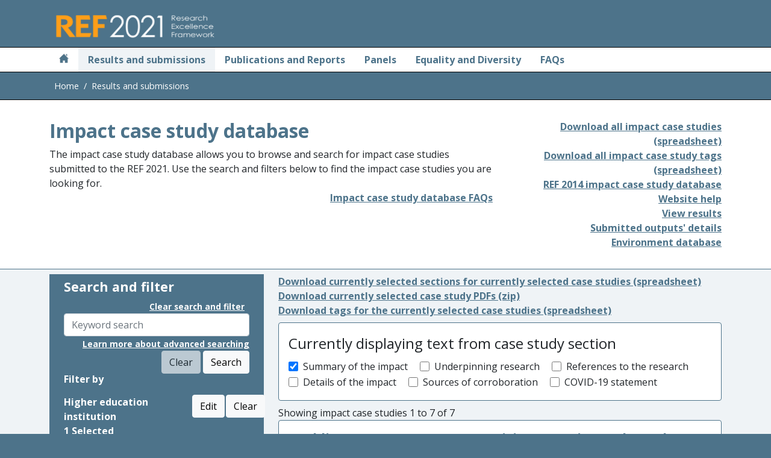

--- FILE ---
content_type: application/javascript
request_url: https://results2021.ref.ac.uk/lib/impact-filter.js?v=5k74IsylRoAMc9MgAtZjXsGVFWynv3YS38EhYFrgU5Y
body_size: 2714
content:
function getBaseUrl() {
    return '/impact';
}

function onItemsLoaded() {
    renderMarkdown();
    showListHeader();
}

function initialiseSubPage() {
    var pageUpdated = initialiseFilter('continuedCaseStudy-selection');
    pageUpdated = pageUpdated || initialiseFilter('impact-type-selection');
    pageUpdated = pageUpdated || initialiseFilter('uk-region-selection');
    pageUpdated = pageUpdated || initialiseFilter('country-selection');
    pageUpdated = pageUpdated || initialiseFilter('subject-category-selection')

    if (pageUpdated) {
        resetFilterGroups();
    }

    return pageUpdated;
}

function beforeGotoPage(filters) {
    $('#case-study-section-filter').each(function () {
        var checkBoxes = $(this).find('input[type=checkbox]');

        // find checkbox filter
        if (checkBoxes.length > 0) {
            var checkBoxFilterItems = [];

            $(checkBoxes).each(function () {
                var checked = $(this).is(':checked');
                if (checked) {
                    var name = $(this).parent().find('.form-check-label').html();
                    var value = $(this).attr('id');
                    checkBoxFilterItems.push({
                        Name: name,
                        SelectedValue: value
                    });
                }
            });

            if (checkBoxFilterItems.length > 0) {
                var checkBoxFilter = {
                    Name: $(this).find('.section-name').val(),
                    CheckBoxFilterItems: checkBoxFilterItems
                }
                filters = addCheckBoxFilter(filters, checkBoxFilter);
            }
        }
    });

    return filters;
}

function showListHeader() {
    if ($(".SummaryOfImpact").length) {
        $('#case-studies-section').addClass('d-block');
        $('#case-studies-section').removeClass('d-none');
    } else {
        hideListHeader();
    }
}

function hideListHeader() {
    $('#case-studies-section').addClass('d-none');
    $('#case-studies-section').removeClass('d-block');
}

function filterCountries() {
    applyListFilter(
        '#searchCountry',
        '#countryListFilters :checkbox',
        '#countrySelections :checkbox',
        '.name',
        '.continent-name'
    );

    manageFilterPreview(
        '.country-selection',
        '#country-preview',
        '.country-panel'
    );

    displayPreviewCount(
        '#country-preview',
        '#country-list',
        '#country-preview-clear'
    );
}

function filterUkRegions() {
    applyListFilter(
        '#searchUkRegion',
        '#ukRegionListFilters :checkbox',
        '#ukRegionSelections :checkbox',
        '.name',
        '.uk-country-name'
    );

    manageFilterPreview(
        '.uk-region-selection',
        '#uk-region-preview',
        '.uk-region-panel'
    );

    displayPreviewCount(
        '#uk-region-preview',
        '#uk-region-list',
        '#uk-region-preview-clear'
    );
}

function filterSubjectCategories() {
    applyListFilter(
        '#searchSubjectCategory',
        '#subjectCategoryListFilters :checkbox',
        '#subjectCategorySelections :checkbox',
        '.name',
        '.subject-area-name'
    );

    manageFilterPreview(
        '.subject-category-selection',
        '#subject-category-preview',
        '.subject-category-panel'
    );

    displayPreviewCount(
        '#subject-category-preview',
        '#subject-category-list',
        '#subject-category-preview-clear'
    );
}

function sectionFilterItemCheckbox(selected) {
    var section = $(selected).attr('id');
    var checked = $(selected).is(':checked');

    $(`.${section}`).each(function () {
        if (checked) {
            $(this).addClass('d-block');
            $(this).removeClass('d-none');
        } else {
            $(this).addClass('d-none');
            $(this).removeClass('d-block');
        }
    });

    var filter = buildJSONFilter();
    filter = beforeGotoPage(filter);

    // Call server to update the section filter on the server.
    $.ajax({
        type: 'POST',
        url: `${getBaseUrl()}/set-section-filter`,
        contentType: 'application/json; charset=utf-8',
        data: JSON.stringify(filter)
    }).done(function () { })
        .fail(function (result) {
            console.log(result);
        });
}

function resetFilterGroups() {
    var countryCheckboxes = $('#uk-country-fieldset').find('input[type=checkbox]');
    countryCheckboxes.prop('checked', true);

    var continentCheckboxes = $('#continent-fieldset').find('input[type=checkbox]');
    continentCheckboxes.prop('checked', true);

    var subjectAreaCheckboxes = $('#subject-area-fieldset').find('input[type=checkbox]');
    subjectAreaCheckboxes.prop("checked", true);
}

$(document).ready(function () {
    $(document).on('click', '.btnClearSearchAndFilter', function () {
        resetFilterGroups();
    });

    $(document).on('keypress', '.btnClearSearchAndFilter', function (e) {
        if (e.which == 13) {
            resetFilterGroups();
        }
    });

    /* ***Display filter section start*** */
    $(document).on('click', '#institution-list', function () {
        displayFilterSection(this);
    });

    $(document).on('click', '#uoa-list', function () {
        displayFilterSection(this);
    });

    $(document).on('click', '#continuedCaseStudy-list', function () {
        displayFilterSection(this);
    });

    $(document).on('click', '#country-list', function () {
        displayFilterSection(this);
    });

    $(document).on('click', '#uk-region-list', function () {
        displayFilterSection(this)
    });

    $(document).on('click', '#subject-category-list', function () {
        displayFilterSection(this)
    });

    $(document).on('click', '#impact-type-list', function () {
        displayFilterSection(this)
    });

    $(document).on('keypress', '#institution-list', function (e) {
        if (e.which == 13) {
            displayFilterSection(this);
        }
    });

    $(document).on('keypress', '#uoa-list', function (e) {
        if (e.which == 13) {
            displayFilterSection(this);
        }
    });

    $(document).on('keypress', '#continuedCaseStudy-list', function (e) {
        if (e.which == 13) {
            displayFilterSection(this);
        }
    });

    $(document).on('keypress', '#country-list', function (e) {
        if (e.which == 13) {
            displayFilterSection(this);
        }
    });

    $(document).on('keypress', '#uk-region-list', function (e) {
        if (e.which == 13) {
            displayFilterSection(this);
        }
    });

    $(document).on('keypress', '#subject-category-list', function (e) {
        if (e.which == 13) {
            displayFilterSection(this);
        }
    });

    $(document).on('keypress', '#impact-type-list', function (e) {
        if (e.which == 13) {
            displayFilterSection(this);
        }
    });
    /* ***Display filter section end*** */

    /* ***Preview clear start*** */
    $(document).on('click', '#institution-preview-clear', function () {
        previewClear(this);
    });

    $(document).on('click', '#uoa-preview-clear', function () {
        previewClear(this);
    });

    $(document).on('click', '#continuedCaseStudy-preview-clear', function () {
        previewClear(this);
    });

    $(document).on('click', '#country-preview-clear', function () {
        previewClear(this);
    });

    $(document).on('click', '#uk-region-preview-clear', function () {
        previewClear(this);
    });

    $(document).on('click', '#subject-category-preview-clear', function () {
        previewClear(this);
    });

    $(document).on('click', '#impact-type-preview-clear', function () {
        previewClear(this);
    });

    $(document).on('keypress', '#institution-preview-clear', function (e) {
        if (e.which == 13) {
            previewClear(this);
        }
    });

    $(document).on('keypress', '#uoa-preview-clear', function (e) {
        if (e.which == 13) {
            previewClear(this);
        }
    });

    $(document).on('keypress', '#continuedCaseStudy-preview-clear', function (e) {
        if (e.which == 13) {
            previewClear(this);
        }
    });

    $(document).on('keypress', '#country-preview-clear', function (e) {
        if (e.which == 13) {
            previewClear(this);
        }
    });

    $(document).on('keypress', '#uk-region-preview-clear', function (e) {
        if (e.which == 13) {
            previewClear(this);
        }
    });

    $(document).on('keypress', '#subject-category-preview-clear', function (e) {
        if (e.which == 13) {
            previewClear(this);
        }
    });

    $(document).on('keypress', '#impact-type-preview-clear', function (e) {
        if (e.which == 13) {
            previewClear(this);
        }
    });
    /* ***Preview clear end*** */

    $(document).on('change', '#countryListFilters :checkbox', function () {
        filterCountries();
        disableFilterButton('.btnApplyFilter', this);
    });

    $(document).on("keypress", '#searchCountry', function (e) {
        if (e.keyCode == 13) {
            filterCountries();
            disableFilterButton('.btnApplyFilter', this);
            return false; // prevent the button click from happening
        }
    });

    $(document).on('click', '#searchCountryButton', function () {
        filterCountries();
        disableFilterButton('.btnApplyFilter', this);
    });

    $(document).on('click', '#clearCountryButton', function () {
        var containerClass = $(this).closest('.container').attr("class").match(/[\w-]*selection[\w-]*/g).toString();
        $('#searchCountry').val('');
        filterCountries();
        disableFilterButton('.btnApplyFilter', this);

        displayNoResultMessage(
            '.' + containerClass,
            'No global locations found.');

        $(this).prop('disabled', true);
    });

    $(document).on('input', '#searchCountry', function () {
        $('#clearCountryButton').prop('disabled', true);

        var length = $('#searchCountry').val().length;
        if (length > 0) {
            $('#clearCountryButton').prop('disabled', false);
        }
    });

    $(document).on('change', '#ukRegionListFilters :checkbox', function () {
        filterUkRegions();
        disableFilterButton('.btnApplyFilter', this);
    });

    $(document).on("keypress", '#searchUkRegion', function (e) {
        if (e.keyCode == 13) {
            filterUkRegions();
            disableFilterButton('.btnApplyFilter', this);
            return false; // prevent the button click from happening
        }
    });

    $(document).on('click', '#searchUkRegionButton', function () {
        filterUkRegions();
        disableFilterButton('.btnApplyFilter', this);
    });

    $(document).on('click', '#clearUkRegionButton', function () {
        var containerClass = $(this).closest('.container').attr("class").match(/[\w-]*selection[\w-]*/g).toString();
        $('#searchUkRegion').val('');
        filterUkRegions();
        disableFilterButton('.btnApplyFilter', this);

        displayNoResultMessage(
            '.' + containerClass,
            'No UK locations found.');

        $(this).prop('disabled', true);
    });

    $(document).on('input', '#searchUkRegion', function () {
        $('#clearUkRegionButton').prop('disabled', true);

        var length = $('#searchUkRegion').val().length;
        if (length > 0) {
            $('#clearUkRegionButton').prop('disabled', false);
        }
    });

    $(document).on('change', '#subjectCategoryListFilters :checkbox', function () {
        filterSubjectCategories();
        disableFilterButton('.btnApplyFilter', this);
    });

    $(document).on("keypress", '#searchSubjectCategory', function (e) {
        if (e.keyCode == 13) {
            filterSubjectCategories();
            disableFilterButton('.btnApplyFilter', this);
            return false; // prevent the button click from happening
        }
    });

    $(document).on('click', '#searchSubjectCategoryButton', function () {
        filterSubjectCategories();
        disableFilterButton('.btnApplyFilter', this);
    });

    $(document).on('click', '#clearSubjectCategoryButton', function () {
        var containerClass = $(this).closest('.container').attr("class").match(/[\w-]*selection[\w-]*/g).toString();
        $('#searchSubjectCategory').val('');
        filterUkRegions();
        disableFilterButton('.btnApplyFilter', this);

        displayNoResultMessage(
            '.' + containerClass,
            'No research subject categories found.');

        $(this).prop('disabled', true);
    });

    $(document).on('input', '#searchSubjectCategories', function () {
        $('#clearSubjectCategoryButton').prop('disabled', true);

        var length = $('#searchSubjectCategory').val().length;
        if (length > 0) {
            $('#clearSubjectCategoryButton').prop('disabled', false);
        }
    });

    /* Section filters functionality. */
    $(document).on('click', '.btnClearSearchAndFilter', function () {
        hideListHeader();
    });

    $(document).on('click', '.select-section', function () {
        sectionFilterItemCheckbox(this);
    })
});

--- FILE ---
content_type: application/javascript
request_url: https://results2021.ref.ac.uk/lib/common-filter.js?v=VfcF-1LEWT1_XTgj6mw6PW45Otm11YB9JX5BJHBeqrw
body_size: 4459
content:
function newFilterList() {
    return {
        TextFilters: [],
        CheckBoxFilters: []
    };
}

function addTextFilter(filter, filterValue) {
    if (!filter) {
        filter = newFilterList();
    }

    filter.TextFilters.push(filterValue);
    return filter;
}

function addCheckBoxFilter(filter, filterValue) {
    if (!filter) {
        filter = newFilterList();
    }

    filter.CheckBoxFilters.push(filterValue);
    return filter;
}

function addGroupBy(filter) {
    if (!filter) {
        filter = newFilterList();
    }

    filter.groupBy = $('#groupResultsBy').val();
}

function buildJSONFilter() {
    var result;

    $('.list-filter').each(function () {
        var textBoxes = $(this).find('input[type=text]');
        var checkBoxes = $(this).find('input[type=checkbox]');

        // find text filter
        if (textBoxes.length > 0) {
            var textFilter = $(textBoxes)[0].value;
            result = addTextFilter(result, textFilter);
        }

        // find checkbox filter
        if (checkBoxes.length > 0) {
            var checkBoxFilterItems = [];

            $(checkBoxes).each(function () {
                var checked = $(this).is(':checked');
                if (checked) {
                    var name = $(this).parent().find('.form-check-label').html();
                    var value = $(this).parent().find('.data-value').val();
                    checkBoxFilterItems.push({
                        Name: name,
                        SelectedValue: value
                    });
                }    
            });

            if (checkBoxFilterItems.length > 0) {
                var checkBoxFilter = {
                    Name: $(this).find('.section-name').val(),
                    CheckBoxFilterItems: checkBoxFilterItems
                }
                result = addCheckBoxFilter(result, checkBoxFilter);
            }
        }
    });

    addGroupBy(result);

    return result;
}

function addCachedStatusToSelectedFilters() {
    var checkBoxes = $('.list-filter').find('input[type=checkbox]');

    $(checkBoxes).each(function () {
        var checked = $(this).is(':checked');
        if (checked) {
            $(this).addClass('cachedSelection')
        }
        else {
            $(this).removeClass('cachedSelection')
        }
    });

}

function transportJSON(
    endpoint,
    httpType,
    dataToTransmit)
{
    startWaiting();
    $.ajax({
        contentType: "application/json; charset=utf-8",
        type: httpType,
        url: endpoint,
        data: JSON.stringify(dataToTransmit)
    }).done(function (response) {
        stopWaiting();
        $('.filter-section').addClass('d-none');
        $('.filter-response').removeClass('d-none');
        $('.filter-response').html(response);
        onItemsLoaded();
        
        addCachedStatusToSelectedFilters();
    }).fail(function (result) {
        stopWaiting();
        console.log(result);
    });
}

function getActiveTab() {
    var activeId = $('#tabs').find('.active').attr('id');
    return activeId ? activeId.replace('-tab', '') : activeId;
}
function displayFilterSection(id) {
    disableFilterButton('.btnApplyFilter', '.select-list');
    
    $('.filter-section').addClass('d-none');

    var selectedId = $(id).attr('id');
    var selectedClass = '.' + selectedId.replace('list', 'selection');
    $(selectedClass).removeClass('d-none');

    scrollToTop();
}

function getContainingClass(id) {
    return $(id).closest('.container').attr("class").match(/[\w-]*selection[\w-]*/g).toString();
}

function cancelFilterSelection(containerClass) {
    var panel = containerClass.replace('selection', 'panel');
    var preview = containerClass.replace('selection', 'preview');
    var list = containerClass.replace('selection', 'list');

    $('#keywordSearch').val('');

    var checkBoxesForFilter = $('.' + containerClass).find('.list-filter').find('input[type=checkbox]');
    var notCachedCheckBoxes = checkBoxesForFilter.not('.cachedSelection');
    notCachedCheckBoxes.prop('checked', false);

    var cachedCheckBoxes = $(checkBoxesForFilter).closest('.cachedSelection');
    cachedCheckBoxes.prop('checked', true);

    // clear all items from list
    $('#' + preview + ' ul').empty();

    // build preview again from cached selection class
    $(cachedCheckBoxes).each(function () {
        var displayValue = $(this).parent().find('.form-check-label').html();
        var selectedValue = $(this).parent().find('.data-value').val();

        $('#' + preview + ' ul').append('<li dataId=' + selectedValue + '>' + displayValue + '</li>');
    });

    // Hide filter section
    $('.filter-section').addClass('d-none');

    // Display filter results 
    $('.filter-response').removeClass('d-none');

    manageSelectedFilterText(preview, panel, containerClass);

    displaySelectedPreviewCount(preview, list);

}

function clearFilterSelection(containerClass) {
    var panel = containerClass.replace('selection', 'panel');
    var preview = containerClass.replace('selection', 'preview');
    var list = containerClass.replace('selection', 'list');

    var checkBoxesForFilter = $('.' + containerClass).find('.list-filter').find('input[type=checkbox]');
    checkBoxesForFilter.prop('checked', false);
    checkBoxesForFilter.removeClass('cachedSelection');

    // clear all items from list
    $('#' + preview + ' ul').empty();

    manageSelectedFilterText(preview, panel, containerClass);

    displaySelectedPreviewCount(preview, list);
}

function clearAllFilters(baseUrl)
{
    var baseUrl = getBaseUrl();

    $('#keywordSearch').val('');
    $('#searchInst').val('');
    $('#searchUoa').val('');

    $("[class*= 'empty-message']").removeClass('d-none');
    $('.list-filter').find('.form-check').removeClass('d-none');

    var countryCheckboxes = $('#instListFilters').find('input[type=checkbox]');
    countryCheckboxes.prop('checked', true);

    var panelCheckboxes = $('#uoaListFilters').find('input[type=checkbox]');
    panelCheckboxes.prop('checked', true);

    $('.no-result-container').addClass('d-none');

    $('.filter-section').addClass('d-none');
    $('.filter-response').html('');

    var checkBoxes = $('.list-filter').find('input[type=checkbox]');
    checkBoxes.prop('checked', false);

    checkBoxes.removeClass('cachedSelection');

    // clear all items from list
    $('.preview-list').empty();

    $("[id*='list']").html('Select');

    $("[id*='preview-clear']").addClass('d-none');

    $("[class*='panel']").addClass('d-none');

    // Server call to clear Session Cache
    $.ajax({
        type: 'DELETE',
        url: `${baseUrl}/clear-all`
    }).done(function() {})
      .fail(function (result) {
        console.log(result);
    });
}

function displaySelectedPreviewCount(preview, list) {
    var noOfPreviewItems = $('#' + preview + ' li').length;
    var itemName = list.replace('-list', '').replace('-', ' ');

    $(`#${preview}`).parent().children('a').attr('aria-label', `${noOfPreviewItems} selected ${itemName}`);

    $('#' + list).html('Edit');
    $('#' + list).attr('aria-label', `Edit ${itemName} filter`);

    if (noOfPreviewItems == 0) {
        $('#' + list).html('Select');
        $('#' + list).attr('aria-label', `Select ${itemName}`);
    }
}

function manageSelectedFilterText(
    preview,
    panel,
    containerClass)
{
    var maxNumberOfPreviewEntries = $('#PreviewCollapseThreshold').val();
    var listClear = containerClass.replace('selection', 'preview-clear');
    var previewListClear = $('#' + listClear);
    var emptyMessage = containerClass.replace('selection', 'empty-message');
    var previewEmptyMessage = $('.' + emptyMessage);

    $(previewEmptyMessage).addClass('d-none');
    $(previewListClear).removeClass('d-none');

    var noOfPreviewItems = $('#' + preview + ' li').length;

    if (noOfPreviewItems == 0) {
        $('.' + panel).addClass('d-none');

        $(previewEmptyMessage).removeClass('d-none');
        $(previewListClear).addClass('d-none');
    }
       
    if (noOfPreviewItems > 0) {
        $('.' + panel).removeClass('d-none');
    }

    if (noOfPreviewItems < maxNumberOfPreviewEntries) {
        $('#' + preview).addClass('show');
        $('.' + panel).find('.selected-filter-text').html(noOfPreviewItems);
        $('.' + panel).find('.fas').addClass('fa-minus-circle').removeClass('fa-plus-circle');
    }

    if (noOfPreviewItems >= maxNumberOfPreviewEntries) {
        $('#' + preview).removeClass('show');
        $('.' + panel).find('.selected-filter-text').html(noOfPreviewItems);
        $('.' + panel).find('.fas').addClass('fa-plus-circle').removeClass('fa-minus-circle');
    }
}

function gotoPage(page) {
    var baseUrl = getBaseUrl();
    var filters = buildJSONFilter();
    if (!filters) {
        $('.filter-response').addClass('d-none');
    }

    filters = beforeGotoPage(filters);

    var tab = getActiveTab();

    var url = `${baseUrl}/get-filter-items?page=${page}`
    if (tab) {
        url = `${url}&tab=${tab}`;
    }

    transportJSON(
        url,
        'POST',
        filters);
}

function previewClear(selected) {
    var baseUrl = getBaseUrl();
    var containerClass = $(selected).attr('id').replace('-preview-clear', '-selection');
    var filterName = $('.' + containerClass).find('.section-name').val();
    var tab = this.getActiveTab();

    clearFilterSelection(containerClass);

    var dataToTransmit = {
        filterName: filterName
    };

    var url = `${baseUrl}/clear-selected-filter?filterName=${filterName}`;
    if (tab && tab !== '') {
        url = `${url}&tab=${tab}`;
    }

    transportJSON(
        url,
        'POST',
        dataToTransmit);
}

function selectAllVisibleCheckboxes(selected) {
    var containerClass = $(selected).closest('.container').attr("class").match(/[\w-]*selection[\w-]*/g).toString();

    var panel = containerClass.replace('selection', 'panel');
    var preview = containerClass.replace('selection', 'preview');
    var list = containerClass.replace('selection', 'list');

    // clear all items from list to avoid duplication
    $('#' + preview + ' ul').empty();

    // get list of checkboxes for specific section
    var checkBoxesForFilter = $('.' + containerClass).find('.list-filter').find('input[type=checkbox]');

    // build preview again from cached selection class
    checkBoxesForFilter.each(function () {
        var hidden = $(this).parent().is('.d-none');

        if (!hidden) {
            var displayValue = $(this).parent().find('.form-check-label').html();
            var selectedValue = $(this).parent().find('.data-value').val();

            $('#' + preview).find('ul').append('<li dataId=' + selectedValue + '>' + displayValue + '</li>');
        }

    });

    manageSelectedFilterText(preview, panel, containerClass);

    displaySelectedPreviewCount(preview, list);
}

function clearAlllVisibleCheckboxes(selected) {
    var containerClass = $(selected).closest('.container').attr("class").match(/[\w-]*selection[\w-]*/g).toString();

    var panel = containerClass.replace('selection', 'panel');
    var preview = containerClass.replace('selection', 'preview');
    var list = containerClass.replace('selection', 'list');

    // clear all items from list
    $('#' + preview + ' ul').empty();

    manageSelectedFilterText(preview, panel, containerClass);

    displaySelectedPreviewCount(preview, list);
}

function selectFilterItemCheckbox(selected) {
    var containerClass = $(selected).closest('.container').attr("class").match(/[\w-]*selection[\w-]*/g).toString();

    var panel = containerClass.replace('selection', 'panel');
    var preview = containerClass.replace('selection', 'preview');
    var list = containerClass.replace('selection', 'list');

    var checked = $(selected).is(':checked');
    var displayValue = $(selected).parent().find('.form-check-label').html();
    var selectedValue = $(selected).parent().find('.data-value').val();

    if (checked) {
        $('#' + preview).find('ul').append('<li dataId=' + selectedValue + '>' + displayValue + '</li>');
    }
    else {
        $('#' + preview + ' li').filter(function () {
            var id = $(this).attr('dataId');
            return id == selectedValue;
        }).remove();
    }


    manageSelectedFilterText(preview, panel, containerClass);

    displaySelectedPreviewCount(preview, list);
}

function initialiseFilter(containerClass) {
    var panel = containerClass.replace('selection', 'panel');
    var preview = containerClass.replace('selection', 'preview');
    var list = containerClass.replace('selection', 'list');
    var pageUpdated = false;

    $(`.${containerClass}`).find('.list-filter').find('input[type=checkbox]').each(function (index, element) {
        var selectedValue = $(element).parent().find('.data-value').val();
        var displayValue = $(element).parent().find('.form-check-label').html();
        var checked = $(element).is(':checked');
        var previewItem = $(`#${preview} li`).filter(function () {
            var id = $(this).attr('dataId')
            return id == selectedValue
        });
        if (previewItem.length && !checked) {
            pageUpdated = true;
            $(element).prop('checked', true);
            $(element).addClass('cachedSelection');
        } else if (!previewItem.length && checked) {
            pageUpdated = true;
            $(`#${preview}`).find('ul').append(`<li dataId=${selectedValue}>${displayValue}</li>`);
        }
    });

    if (pageUpdated) {
        manageSelectedFilterText(preview, panel, containerClass);
        displaySelectedPreviewCount(preview, list);
    }

    return pageUpdated;
}

function initialisePage() {
    var pageUpdated = initialiseFilter('institution-selection');
    pageUpdated = pageUpdated || initialiseFilter('uoa-selection');
    pageUpdated = pageUpdated || initialiseSubPage();

    if (pageUpdated) {
        $('#instListFilters').find('input[type=checkbox').prop('checked', true);
        $('#uoaListFilters').find('input[type=checkbox').prop('checked', true);

        $('.no-result-container').addClass("d-none");
        $('.filter-section').addClass("d-none");

        var page = 1;
        var pageMatches = new RegExp('page=([&#]*)').exec($(location).attr('search'));
        if (pageMatches) {
            page = pageMatches[1];
        }

        gotoPage(page);
    }
}

$(document).ready(function () {
    initialisePage();

    /* ***Common functionality*** */
    $(document).on('click', '.btnClearSearchAndFilter', function () {
        clearAllFilters();
    });

    $(document).on('keypress', '.btnClearSearchAndFilter', function (e) {
        if (e.which == 13) {
            clearAllFilters();
        }
    });

    $(document).on('click', '.btnCancel', function () {
        var containerClass = getContainingClass(this);
        cancelFilterSelection(containerClass);
    });

    $(document).on('click', '.btnApplyFilter, #btnSearch', function () {
        gotoPage(1);
    });

    $('.collapse').on('shown.bs.collapse', function () {
         $(this).parent().find('.fas').addClass('fa-minus-circle').removeClass('fa-plus-circle');
    }).on('hidden.bs.collapse', function () {
        $(this).parent().find('.fas').addClass('fa-plus-circle').removeClass('fa-minus-circle');
    });

    $(document).on('click', '.select-list', function () {
        selectFilterItemCheckbox(this);
    });

    $(document).on('click', '.clear-all', function () {
        clearAlllVisibleCheckboxes(this);
    });

    $(document).on('click', '.select-all', function () {
        selectAllVisibleCheckboxes(this);
    });

    $(document).on('input', '#keywordSearch', function () {
        $('#btnClearSearch').prop('disabled', true);

        var length = $(this).val().length;

        if (length > 0) {
            $('#btnClearSearch').prop('disabled', false);
        }
    });

    $(document).on("keypress", '#keywordSearch', function (e) {
        if (e.keyCode == 13) {
            gotoPage(1);
            return false; // prevent the button click from happening
        }
    });

    $(document).on('click', '#btnClearSearch', function () {
        $(this).prop('disabled', true);
        $('#keywordSearch').val('');

        gotoPage(1);
    });
});

--- FILE ---
content_type: application/javascript
request_url: https://results2021.ref.ac.uk/lib/async-download.js?v=0vr_6JysoA8RMDiJi3QRTxRS93HRl_wBBS4ZOM9D7Q4
body_size: 674
content:
function startOrWaitExport(url, linkElement) {
    var exportRunningMessage = $('.export-running-message').val();
    var exportFinishedMessage = $('.export-finished-message').val();
    $.ajax({
        method: 'POST',
        url: url
    }).done(function (data) {
        if (data === exportRunningMessage) {
            waitExport(url, linkElement);
        } else if (data === exportFinishedMessage) {
            exportFinished(url, linkElement);
        }
    });
}

function getLinkParentDiv(linkElement) {
    if ($(linkElement).parent().hasClass("download")) {
        return $(linkElement).parent().parent();
    } else {
        return $(linkElement).parent();
    }
}

function waitExport(url, linkElement) {
    var parent = getLinkParentDiv(linkElement);
    if (parent.hasClass("d-block")) {
        startWaiting();
        parent.removeClass("d-block").addClass("d-none");
        parent.siblings().removeClass("d-none").addClass("d-block");
    }

    setTimeout(function () {
        startOrWaitExport(url, linkElement);
    }, 1000);
}

function exportFinished(url, linkElement) {
    stopWaiting();
    var parent = getLinkParentDiv(linkElement);
    parent.removeClass("d-none").addClass("d-block");
    parent.siblings().removeClass("d-block").addClass("d-none");
    var a = document.createElement('a');
    a.href = url;
    document.body.appendChild(a);
    a.click();
    document.body.removeChild(a);
}

$(document).ready(function () {
    $(document).on('click', '.async-download', function (e) {
        var url = $(e.target).attr('data-download-url');
        startOrWaitExport(url, e.target);
    });
});


--- FILE ---
content_type: application/javascript
request_url: https://results2021.ref.ac.uk/lib/markdown-renderer.js?v=bKpZi5RpQr7ar62wC5Av3EIzYgg6rgTCDJIdBiM_Q3M
body_size: 623
content:
const renderer = {
    heading(text, level) {
        return `<h${level + 3}>${text}</h${level + 3}>`;
    },
    table(header, body) {
        if (body) body = `<tbody>${body}</tbody>`;

        return '<table class="table">\n'
            + '<thead>\n'
            + header
            + '</thead>\n'
            + body
            + '</table>\n';
    },
    image(href, title, text) {
        if (href === null) {
            return text;
        }

        let out = `<img class="img-fluid" src="${href}" alt="${text}"`;
        if (title) {
            out += ` title="${title}"`;
        }
        out += this.options.xhtml ? '/>' : '>';
        return out;
    }
};
marked.use({ renderer });

function renderMarkdown() {
    $('.markdown-text').each(function (index, element) {
        var elm = $(element);
        var text = elm.val();
        var rendered = marked.parse(text);
        elm.parent().find('.rendered-markdown').html(rendered);
    });
}

$(document).ready(function () {
    renderMarkdown();
});

--- FILE ---
content_type: application/javascript
request_url: https://results2021.ref.ac.uk/lib/filter.js?v=eOwFLTK9Bgd_w2yuMghEKaYgBsFY930KQnh1cxMzPJM
body_size: 2436
content:
function changeAll(container, checked) {
    $(container).find(":checkbox").each(function (index, checkbox) {        
        var elm = $(checkbox);
        if (elm.is(':visible')) {
            checkbox.checked = checked;
        }
    })
}

function applyListFilter(
    searchTextboxSelector,
    listFiltersSelector,
    itemCheckboxSelector,
    nameSelector,
    filterItemSelection
) {
    var searchText = $(searchTextboxSelector).val();
    var regEx = new RegExp(searchText, 'i');
    var listFilter = {};
    $(listFiltersSelector).each(function (index, element) {
        listFilter[element.value] = element.checked;
    });

    $(itemCheckboxSelector).each(function (index, element) {
        var elm = $(element);
        var name = elm.parent().children(nameSelector).val();
        var filterItem = elm.parent().children(filterItemSelection).val();
        if (listFilter[filterItem] && name.search(regEx) > -1) {
            elm.parent().removeClass('d-none');
        } else {            
            elm.parent().addClass('d-none');
            elm.parent().children(':radio').prop('checked', false);
        }
    });
}

function disableFilterButton(
    applyFilterBtn,
    id
) {
    var containerClass = $(id).closest('.container').attr("class").match(/[\w-]*selection[\w-]*/g).toString();
    var selectableItems = $('.' + containerClass).find('.list-filter').find('.select-list');
    var anySelectableItems = selectableItems.is(':checked');

    if (anySelectableItems) {
        $('.' + containerClass).find(applyFilterBtn).prop('disabled', false);
    }
    else {
        $('.' + containerClass).find(applyFilterBtn).prop('disabled', true);
    }
}

function manageFilterPreview(
    selection,
    preview,
    panel

) {
    // clear all items from list to avoid duplication
    $(preview + ' ul').empty();

    // build preview again only from visible selected checkboxes
    var checkBoxesForFilter = $(selection).find('.list-filter').find('input[type=checkbox]');
    checkBoxesForFilter.each(function () {
        var checked = $(this).is(':checked');
        if (checked) {
            var displayValue = $(this).parent().find('.form-check-label').html();
            var selectedValue = $(this).parent().find('.data-value').val();

            $(preview).find('ul').append('<li dataId=' + selectedValue + '>' + displayValue + '</li>');
        }
    });

    var previewNum = $(preview).find('li').length;
    $(panel).find('.selected-filter-text').html(previewNum);

    // hide panel if no preview items present
    //if ($(preview + ' li').length == 0)
    //    $(panel).addClass('d-none');
}

function displayPreviewCount(preview, list) {
    var noOfPreviewItems = $(preview + ' li').length;
    $(list).html(noOfPreviewItems);

    if (noOfPreviewItems == 0) {
        $(list).html('None');
    }
}

function displayPreviewCount(preview, list, previewClear) {
    var noOfPreviewItems = $(preview + ' li').length;
    $(list).html('Edit');

    if (noOfPreviewItems == 0) {
        $(list).html('Select');
        $(previewClear).addClass('d-none');
    }
}

function displayNoResultMessage(containerClass, message) {
    var selectableItems = $(containerClass).find('.list-filter').find('.select-list');
    var visibleSelectableItems = selectableItems.parent().not('.d-none');
    var itemLength = visibleSelectableItems.length;

    if (itemLength == 0) {
        $(containerClass).find('.select-header').addClass('d-none');
        $(containerClass).find('.no-result-container').removeClass('d-none');
        $(containerClass).find('.no-result-container')
                         .find('.no-match-message').html(message);
        $('.btnApplyFilter').prop('disabled', true);
    }
    else {
        $(containerClass).find('.select-header').removeClass('d-none');
        $(containerClass).find('.no-result-container').addClass('d-none');
    }
}

function filterInstitutions() {
    applyListFilter(
        '#searchInst',
        '#instListFilters :checkbox',
        '#institutionSelections :checkbox, #institutionSelections :radio',
        '.name',
        '.region-name'
    );

    manageFilterPreview(
        '.institution-selection',
        '#institution-preview',
        '.institution-panel'
    );

    displayPreviewCount(
        '#institution-preview',
        '#institution-list',
        '#institution-preview-clear'
    );

    displayNoResultMessage('.institution-selection');
}

function filterUnitsOfAssessment() {
    applyListFilter(
        '#searchUoa',
        '#uoaListFilters :checkbox',
        '#uoaSelections :checkbox, #uoaSelections :radio',
        '.name',
        '.main-panel'
    );

    manageFilterPreview(
        '.uoa-selection',
        '#uoa-preview',
        '.uoa-panel'
    );

    displayPreviewCount(
        '#uoa-preview',
        '#uoa-list',
        '#uoa-preview-clear'
    );

    displayNoResultMessage('.uoa-selection');
}

$(document).ready(function () {
    $(document).on('click', '.clear-all', function (event) {
        var listFilter = $(event.target).parent().parent().find('.list-filter');
        $('.btnApplyFilter').prop('disabled', true);
        changeAll(listFilter, false);
    });

    $(document).on('click', '.select-all', function (event) {
        var listFilter = $(event.target).parent().parent().find('.list-filter');
        $('.btnApplyFilter').prop('disabled', false);
        changeAll(listFilter, true);
    });

    $(document).on('change', '#instListFilters :checkbox', function (event) {
        $(`#${event.target.value}-regions :checkbox`).each(function (index, element) {
            element.checked = event.target.checked;
        });

        var parentId = $(event.target).parent().parent().attr('id');
        var country = parentId.replace('-regions', '');
        if (parentId !== country) {
            $(`#${country}`).each(function (index, element) {
                var checked = true;
                $(event.target).parent().parent().find(':checkbox').each(function (index, element) {
                    checked = checked && element.checked;
                });
                element.checked = checked;
            });
        }

        filterInstitutions();
        disableFilterButton('.btnApplyFilter', this);
    });

    $(document).on('change', '#uoaListFilters :checkbox', function () {
        filterUnitsOfAssessment();
        disableFilterButton('.btnApplyFilter', this);
    });

    $(document).on("keypress", '#searchInst', function (e) {
        if (e.keyCode == 13) {
            filterInstitutions();
            disableFilterButton('.btnApplyFilter', this);
            return false; // prevent the button click from happening
        }
    });

    $(document).on('click', '#searchInstitutionButton', function () {
        filterInstitutions();
        disableFilterButton('.btnApplyFilter', this);   
    });

    $(document).on("keypress", '#searchUoa', function (e) {
        if (e.keyCode == 13) {
            filterUnitsOfAssessment();
            disableFilterButton('.btnApplyFilter', this);
            return false; // prevent the button click from happening
        }
    });

    $(document).on('click', '#searchUoaButton', function () {
        filterUnitsOfAssessment();
        disableFilterButton('.btnApplyFilter', this);
    });

    $(document).on('click', '#clearInstitutionButton', function () {
        var containerClass = $(this).closest('.container').attr("class").match(/[\w-]*selection[\w-]*/g).toString();
        $('#searchInst').val('');
        filterInstitutions();
        disableFilterButton('.btnApplyFilter', this);

        displayNoResultMessage(
            '.' + containerClass,
            'No higher education institutions found.');

        $(this).prop('disabled', true);
    });

    $(document).on('click', '#clearUoaButton', function () {
        var containerClass = $(this).closest('.container').attr("class").match(/[\w-]*selection[\w-]*/g).toString();
        $('#searchUoa').val('');
        filterUnitsOfAssessment();
        disableFilterButton('.btnApplyFilter', this);

        displayNoResultMessage(
            '.' + containerClass,
            'No unit of assessments found.');

        $(this).prop('disabled', true);
    });

    $(document).on('click', '.select-list', function () {
        disableFilterButton('.btnApplyFilter', this);
    });

    $(document).on('input', '#searchUoa', function () {
        $('#clearUoaButton').prop('disabled', true);

        var length = $('#searchUoa').val().length;
        if (length > 0) {
            $('#clearUoaButton').prop('disabled', false);
        }
    });

    $(document).on('input', '#searchInst', function () {
        $('#clearInstitutionButton').prop('disabled', true);

        var length = $('#searchInst').val().length;
        if (length > 0) {
            $('#clearInstitutionButton').prop('disabled', false);
        }
    });
});

--- FILE ---
content_type: application/javascript
request_url: https://results2021.ref.ac.uk/lib/help-popover.js?v=Fm3KlDLNa0S-44aBewEyMkYYcZFJaFiAyt0SkhHIZFw
body_size: 237
content:

$('.help-popover').each(function (index, element) {
    var popover = new bootstrap.Popover(element, {
        trigger: 'focus',
        html: true
    });
});